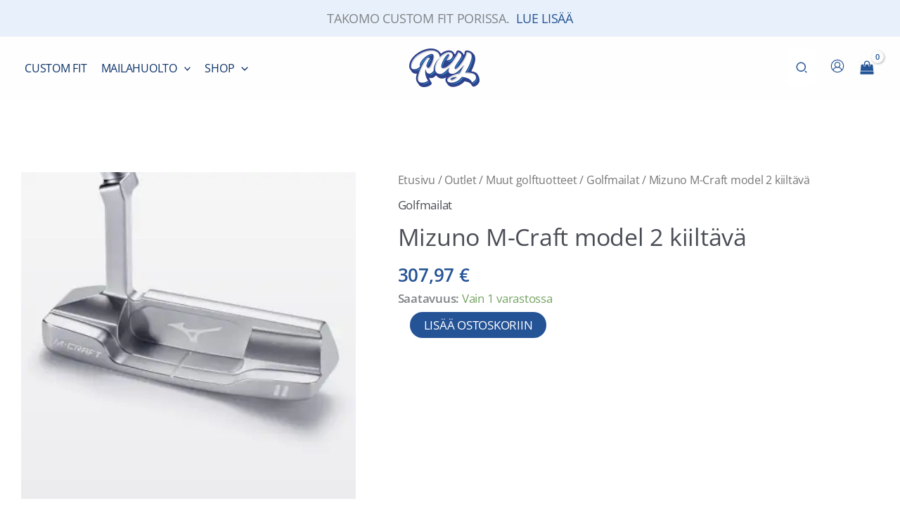

--- FILE ---
content_type: application/javascript; charset=utf-8
request_url: https://searchanise-ef84.kxcdn.com/preload_data.7t1Z0t0I0R.js
body_size: 212
content:
window.Searchanise.preloadedSuggestions=['golf pride','la golf','tour velvet','mcc plus4','golf pride align','vice golf','kbs lite','iomic midsize','urien teroitin','putterin gripit','true temper','graphite design','all fit','odyssey grip','vice air','z grip','bag boy','mcc align','lamkin sonar','lamkin midsize','lamkin crossline','callaway adapteri','golf pride z-grip align standard','mizuno st max','junioreiden mailat','golf pride mcc plus4','fujikura ventus blue','rain glove','pikaepoksi golfmailoille','formula fire pro','golf prime mcc','mizuno st-g','lie angle','krank golf','golf grippi','kbs tour','aarni kello','super stroke','golf peide','draiverin lapa','z cord','callaway syntech gloves','vice pro plus','mizuno tour','junior draiveri outlet','putterin varsi'];

--- FILE ---
content_type: application/javascript; charset=utf-8
request_url: https://searchanise-ef84.kxcdn.com/templates.7t1Z0t0I0R.js
body_size: 2581
content:
Searchanise=window.Searchanise||{};Searchanise.templates={Platform:'woocommerce',AutocompleteLayout:'multicolumn_new',AutocompleteStyle:'ITEMS_MULTICOLUMN_LIGHT_NEW',AutocompleteItemCount:9,AutocompleteShowProductCode:'N',AutocompleteShowMoreLink:'Y',AutocompleteIsMulticolumn:'Y',AutocompleteTemplate:'<div class="snize-ac-results-content"><div class="snize-results-html" style="cursor:auto;" id="snize-ac-results-html-container"></div><div class="snize-ac-results-columns"><div class="snize-ac-results-column"><ul class="snize-ac-results-list" id="snize-ac-items-container-1"></ul><ul class="snize-ac-results-list" id="snize-ac-items-container-2"></ul><ul class="snize-ac-results-list" id="snize-ac-items-container-3"></ul><ul class="snize-ac-results-list snize-view-all-container"></ul></div><div class="snize-ac-results-column"><ul class="snize-ac-results-multicolumn-list" id="snize-ac-items-container-4"></ul></div></div></div>',AutocompleteMobileTemplate:'<div class="snize-ac-results-content"><div class="snize-mobile-top-panel"><div class="snize-close-button"><button type="button" class="snize-close-button-arrow"></button></div><form action="#" style="margin: 0px"><div class="snize-search"><input id="snize-mobile-search-input" autocomplete="off" class="snize-input-style snize-mobile-input-style"></div><div class="snize-clear-button-container"><button type="button" class="snize-clear-button" style="visibility: hidden"></button></div></form></div><ul class="snize-ac-results-list" id="snize-ac-items-container-1"></ul><ul class="snize-ac-results-list" id="snize-ac-items-container-2"></ul><ul class="snize-ac-results-list" id="snize-ac-items-container-3"></ul><ul id="snize-ac-items-container-4"></ul><div class="snize-results-html" style="cursor:auto;" id="snize-ac-results-html-container"></div><div class="snize-close-area" id="snize-ac-close-area"></div></div>',AutocompleteItem:'<li class="snize-product ${product_classes}" id="snize-ac-product-${product_id}"><a href="${autocomplete_link}" class="snize-item" draggable="false"><div class="snize-thumbnail"><img src="${image_link}" class="snize-item-image ${additional_image_classes}" alt="${autocomplete_image_alt}"></div><span class="snize-title">${title}</span><span class="snize-description">${description}</span>${autocomplete_product_code_html}${autocomplete_product_attribute_html}${autocomplete_prices_html}${reviews_html}<div class="snize-labels-wrapper">${autocomplete_in_stock_status_html}${autocomplete_product_discount_label}${autocomplete_product_tag_label}${autocomplete_product_custom_label}</div></a></li>',AutocompleteMobileItem:'<li class="snize-product ${product_classes}" id="snize-ac-product-${product_id}"><a href="${autocomplete_link}" class="snize-item"><div class="snize-thumbnail"><img src="${image_link}" class="snize-item-image ${additional_image_classes}" alt="${autocomplete_image_alt}"></div><div class="snize-product-info"><span class="snize-title">${title}</span><span class="snize-description">${description}</span>${autocomplete_product_code_html}${autocomplete_product_attribute_html}<div class="snize-ac-prices-container">${autocomplete_prices_html}</div><div class="snize-labels-wrapper">${autocomplete_in_stock_status_html}${autocomplete_product_discount_label}${autocomplete_product_tag_label}${autocomplete_product_custom_label}</div>${reviews_html}</div></a></li>',LabelAutocompleteSuggestions:'Suositut ehdotukset',LabelAutocompleteCategories:'Kategoriat',LabelAutocompletePages:'Sivut',LabelAutocompleteProducts:'Tuotteet',LabelAutocompleteMoreProducts:'Katso kaikki ([count])',LabelAutocompleteNothingFound:'Pahoittelut, emme löytäneet hakemaasi: [search_string].',LabelAutocompleteMobileSearchInputPlaceholder:'Hae kaupasta',LabelStickySearchboxInputPlaceholder:'Mitä olet etsimässä',LabelAutocompleteInStock:'Varastossa',LabelAutocompleteOutOfStock:'Varasto loppu',LabelAutocompleteNoSearchQuery:'Anna hakusana',LabelAutocompleteNoSuggestionsFound:'Suosittelua ei löytynyt',LabelAutocompleteNoCategoriesFound:'Kategoriaa ei löytynyt',LabelAutocompleteNoPagesFound:'Sivuja ei löytynyt',LabelAutocompleteTypeForResults:'Anna hakusana',LabelAutocompleteResultsFound:'[count] /',LabelAutocompleteDidYouMean:'Tarkoititko: [suggestions]?',LabelAutocompletePopularSuggestions:'Suosituimpia hakuja: [suggestions]',LabelAutocompleteSeeAllProducts:'Katso kaikki',LabelAutocompleteNumReviews:'[count] arvostelut',LabelAutocompleteZeroPriceText:'Kysy hintaa',LabelAutocompleteProductDiscountText:'[discount]%',ResultsShow:'Y',ResultsStyle:'RESULTS_MODERN',ResultsItemCount:30,ResultsShowFiltersInTopSection:'N',LabelResultsProductDiscountText:'[discount]% alennus',LabelResultsSortBy:'Järjestä',LabelResultsSortRelevance:'Osuvuus',LabelResultsSortTitleAsc:'Otsikko: A-Z',LabelResultsSortTitleDesc:'Otsikko: Z-A',LabelResultsSortCreatedDesc:'Päivä: Uusi ensin',LabelResultsSortCreatedAsc:'Päivä: Vanhin ensin',LabelResultsSortPriceAsc:'Hinta: Halvin ensin',LabelResultsSortPriceDesc:'Hinta: Kallein ensin',LabelResultsSortDiscountDesc:'Alennus: Isoin ensin',LabelResultsSortRatingAsc:'Arvostelu: Huonoin ensin',LabelResultsSortRatingDesc:'Arvostelu: Paras ensin',LabelResultsSortTotalReviewsAsc:'Arvostelut: Vähiten ensin',LabelResultsSortTotalReviewsDesc:'Arvostelut: Eniten ensin',LabelResultsBestselling:'Hittituote',LabelResultsNoReviews:'Ei arvosteluja',ShowBestsellingSorting:'Y',ShowDateCreatedSorting:'Y',LabelResultsTabCategories:'Kategoriat',LabelResultsTabProducts:'Tuotteet',LabelResultsTabPages:'Sivut',LabelResultsFound:'Näytetään [count] hakusanalle "[search_string]"',LabelResultsFoundWithoutQuery:'Näytetään [count]',LabelResultsNothingFound:'Ei tuloksia hakusanalle [search_string]',LabelResultsNothingFoundWithoutQuery:'Outti! Emme löytäneet mitään',LabelResultsNumReviews:'[count] arvostelua',LabelResultsDidYouMean:'Tarkoititko: [suggestions]?',LabelResultsFilters:'Suodattimet',LabelResultsInStock:'Varastossa',LabelResultsOutOfStock:'Varasto loppu',LabelResultsZeroPriceText:'Kysy hintaa',LabelResultsAddToCart:'Lisää ostoskoriin',LabelResultsViewProduct:'Katso tuote',LabelResultsViewCart:'Katso ostoskori',LabelResultsShowProducts:'Näytetään [count] tuotetta',LabelResultsResetFilters:'Tyhjennä',LabelResultsApplyFilters:'Hae',LabelResultsSelectedFilters:'[count] valittu',LabelResultsBucketsShowMore:'Näytä lisää',LabelResultsInfiniteScrollingLoadMore:'Näytä lisää',LabelResultsPaginationPreviousPage:'← edellinen',LabelResultsPaginationNextPage:'Seuraava →',LabelResultsPaginationCurrentPage:'[page] / [total_pages]',StickySearchboxPosition:'top-left',ColorsCSS:'.snize-ac-results .snize-label { color: #245396; }.snize-ac-results .snize-suggestion { color: #245396; }.snize-ac-results .snize-category a { color: #245396; }.snize-ac-results .snize-page a { color: #245396; }.snize-ac-results .snize-view-all-categories { color: #245396; }.snize-ac-results .snize-view-all-pages { color: #245396; }.snize-ac-results .snize-no-suggestions-found span { color: #245396; }.snize-ac-results .snize-no-categories-found span { color: #245396; }.snize-ac-results .snize-no-pages-found span { color: #245396; }.snize-ac-results .snize-no-products-found-text { color: #245396; }.snize-ac-results .snize-no-products-found-text .snize-no-products-found-link { color: #245396; }.snize-ac-results .snize-no-products-found .snize-did-you-mean .snize-no-products-found-link { color: #245396; }.snize-ac-results .snize-popular-suggestions-text .snize-no-products-found-link { color: #245396; }.snize-ac-results .snize-nothing-found-text { color: #245396; }.snize-ac-results .snize-nothing-found .snize-popular-suggestions-text { color: #245396; }.snize-ac-results .snize-nothing-found .snize-popular-suggestions-view-all-products-text { color: #245396; }.snize-ac-results .snize-nothing-found .snize-ac-view-all-products { color: #245396; }.snize-ac-results .snize-title { color: #245396; }div.snize-ac-results.snize-ac-results-mobile span.snize-title { color: #245396; }.snize-ac-results .snize-description { color: #C9E1FF; }div.snize-ac-results.snize-ac-results-mobile .snize-description { color: #C9E1FF; }.snize-ac-results .snize-price-list { color: #245396; }div.snize-ac-results.snize-ac-results-mobile div.snize-price-list { color: #245396; }.snize-ac-results span.snize-discounted-price { color: #C1C1C1; }.snize-ac-results .snize-attribute { color: #C9E1FF; }.snize-ac-results .snize-sku { color: #C9E1FF; }.snize-ac-results.snize-new-design .snize-view-all-link { background-color: #245396; }.snize-ac-results.snize-new-design .snize-nothing-found .snize-popular-suggestions-view-all-products-text { background-color: #245396; }.snize-new-design.snize-sticky-searchbox .snize-search-magnifier { color: #245396; }div.snize li.snize-product span.snize-title { color: #245396; }div.snize li.snize-category span.snize-title { color: #245396; }div.snize li.snize-page span.snize-title { color: #245396; }div.snize div.slider-container.snize-theme .back-bar .pointer { background-color: #245396; }div.snize ul.snize-product-filters-list li:hover span { color: #245396; }div.snize li.snize-no-products-found div.snize-no-products-found-text span a { color: #245396; }div.snize li.snize-product div.snize-price-list { color: #245396; }div.snize#snize_results.snize-mobile-design li.snize-product .snize-price-list .snize-price { color: #245396; }div.snize .snize-button { background-color: #245396; }#snize-modal-product-quick-view .snize-button { background-color: #245396; }div.snize li.snize-product .size-button-view-cart.snize-add-to-cart-button { background-color: #245396; }#snize-modal-product-quick-view form.snize-add-to-cart-form-success #snize-quick-view-view-cart { background-color: #245396; }#snize-search-results-grid-mode li.snize-product .size-button-view-cart.snize-add-to-cart-button { background-color: #245396; }#snize-search-results-list-mode li.snize-product .size-button-view-cart.snize-add-to-cart-button { background-color: #245396; }#snize-search-results-grid-mode li.snize-product:hover { border-color: #F5F5F5; }#snize-search-results-grid-mode li.snize-no-products-found.snize-with-suggestion:hover { border-color: #F5F5F5; }div.snize div.snize-product-filters-title { color: #245396; }div.snize div.snize-filters-dropdown-title { color: #245396; }#snize-modal-mobile-filters-dialog div.snize-product-filter-opener span.snize-product-filter-title { color: #245396; }#snize-modal-mobile-filters-dialog div.snize-product-filters-header span.snize-product-filters-title { color: #245396; }#snize-modal-mobile-filters-dialog div.snize-product-filters-buttons-container button.snize-product-filters-show-products { background-color: #245396; }div.snize div.snize-main-panel-controls ul li a { color: #245396; }#snize_results.snize-mobile-design div.snize-main-panel-dropdown > a { color: #245396; }#snize_results.snize-mobile-design div.snize-main-panel-dropdown > a > .caret { border-color: #245396; }#snize_results.snize-mobile-design div.snize-main-panel-mobile-filters > a { color: #245396 }#snize_results.snize-mobile-design div.snize-main-panel-view-mode a.snize-list-mode-icon { background-image: url("data:image/svg+xml,%3Csvg xmlns=\'http://www.w3.org/2000/svg\' width=\'20\' height=\'20\' viewBox=\'0 0 20 20\'%3E%3Cpath fill=\'%23245396\' fill-rule=\'nonzero\' d=\'M8 15h10a1 1 0 0 1 0 2H8a1 1 0 0 1 0-2zm-5-1a2 2 0 1 1 0 4 2 2 0 0 1 0-4zm5-5h10a1 1 0 0 1 0 2H8a1 1 0 0 1 0-2zM3 8a2 2 0 1 1 0 4 2 2 0 0 1 0-4zm5-5h10a1 1 0 0 1 0 2H8a1 1 0 1 1 0-2zM3 2a2 2 0 1 1 0 4 2 2 0 0 1 0-4z\'/%3E%3C/svg%3E"); }#snize_results.snize-mobile-design div.snize-main-panel-view-mode a.snize-grid-mode-icon { background-image: url("data:image/svg+xml,%3Csvg xmlns=\'http://www.w3.org/2000/svg\' width=\'20\' height=\'20\' viewBox=\'0 0 20 20\'%3E%3Cpath fill=\'%23245396\' fill-rule=\'nonzero\' d=\'M12 11h5a1 1 0 0 1 1 1v5a1 1 0 0 1-1 1h-5a1 1 0 0 1-1-1v-5a1 1 0 0 1 1-1zm-9 0h5a1 1 0 0 1 1 1v5a1 1 0 0 1-1 1H3a1 1 0 0 1-1-1v-5a1 1 0 0 1 1-1zm9-9h5a1 1 0 0 1 1 1v5a1 1 0 0 1-1 1h-5a1 1 0 0 1-1-1V3a1 1 0 0 1 1-1zM3 2h5a1 1 0 0 1 1 1v5a1 1 0 0 1-1 1H3a1 1 0 0 1-1-1V3a1 1 0 0 1 1-1z\'/%3E%3C/svg%3E"); }#snize-modal-mobile-filters-dialog div.snize-product-filters-header a.snize-back-to-filters { color: #245396 }',RecommendationsLayout:{"home page":["1X8V8Y0S7H4O1T8"],"category":["1X8V8Y0S7H4O1T8"]}}